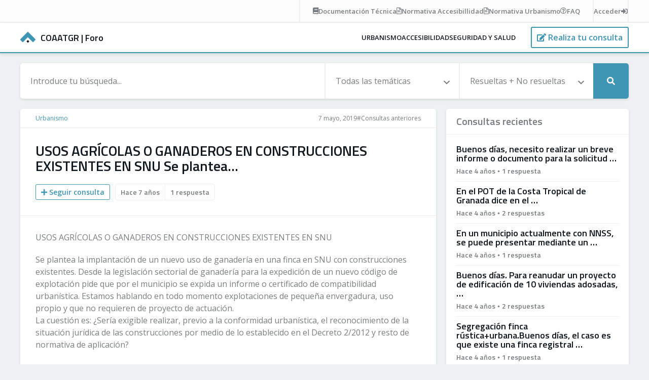

--- FILE ---
content_type: text/html; charset=UTF-8
request_url: https://foro.coaatgr.es/usos-agricolas-o-ganaderos-en-construcciones-existentes-en-snu-se-plantea/
body_size: 6891
content:
<!doctype html><html lang="es"><head><meta charset="UTF-8"><meta name="theme-color" content="#3f96b4"><meta name="viewport" content="width=device-width, initial-scale=1.0, maximum-scale=3.0, user-scalable=yes" /><link rel="pingback" href="https://foro.coaatgr.es/xmlrpc.php" /><meta name='robots' content='index, follow, max-image-preview:large, max-snippet:-1, max-video-preview:-1' /><title>USOS AGRÍCOLAS O GANADEROS EN CONSTRUCCIONES EXISTENTES EN SNU  Se plantea... - COAATGR | Foro</title><link rel="canonical" href="https://foro.coaatgr.es/usos-agricolas-o-ganaderos-en-construcciones-existentes-en-snu-se-plantea/" /><meta property="og:locale" content="es_ES" /><meta property="og:type" content="article" /><meta property="og:title" content="USOS AGRÍCOLAS O GANADEROS EN CONSTRUCCIONES EXISTENTES EN SNU  Se plantea... - COAATGR | Foro" /><meta property="og:description" content="USOS AGRÍCOLAS O GANADEROS EN CONSTRUCCIONES EXISTENTES EN SNU Se plantea la implantación de un nuevo uso de ganadería en una finca en SNU con construcciones existentes. Desde la legislación sectorial de ganadería para la expedición de un nuevo código de explotación pide que por el municipio se expida un informe o certificado de compatibilidad [&hellip;]" /><meta property="og:url" content="https://foro.coaatgr.es/usos-agricolas-o-ganaderos-en-construcciones-existentes-en-snu-se-plantea/" /><meta property="og:site_name" content="COAATGR | Foro" /><meta property="article:publisher" content="https://www.facebook.com/coaatgr" /><meta property="article:published_time" content="2019-05-07T08:22:32+00:00" /><meta property="article:modified_time" content="2021-11-11T11:57:46+00:00" /><meta name="author" content="Anónimo" /><meta name="twitter:card" content="summary_large_image" /><meta name="twitter:creator" content="@aparejadoresgrx" /><meta name="twitter:site" content="@aparejadoresgrx" /><meta name="twitter:label1" content="Escrito por" /><meta name="twitter:data1" content="Anónimo" /><meta name="twitter:label2" content="Tiempo de lectura" /><meta name="twitter:data2" content="1 minuto" /> <script type="application/ld+json" class="yoast-schema-graph">{"@context":"https://schema.org","@graph":[{"@type":"Article","@id":"https://foro.coaatgr.es/usos-agricolas-o-ganaderos-en-construcciones-existentes-en-snu-se-plantea/#article","isPartOf":{"@id":"https://foro.coaatgr.es/usos-agricolas-o-ganaderos-en-construcciones-existentes-en-snu-se-plantea/"},"author":{"name":"Anónimo","@id":"https://foro.coaatgr.es/#/schema/person/42da6a3a88397c78b55e9b805cf50154"},"headline":"USOS AGRÍCOLAS O GANADEROS EN CONSTRUCCIONES EXISTENTES EN SNU Se plantea&#8230;","datePublished":"2019-05-07T08:22:32+00:00","dateModified":"2021-11-11T11:57:46+00:00","mainEntityOfPage":{"@id":"https://foro.coaatgr.es/usos-agricolas-o-ganaderos-en-construcciones-existentes-en-snu-se-plantea/"},"wordCount":138,"commentCount":1,"publisher":{"@id":"https://foro.coaatgr.es/#organization"},"keywords":["Consultas anteriores"],"articleSection":["Urbanismo"],"inLanguage":"es","potentialAction":[{"@type":"CommentAction","name":"Comment","target":["https://foro.coaatgr.es/usos-agricolas-o-ganaderos-en-construcciones-existentes-en-snu-se-plantea/#respond"]}]},{"@type":"WebPage","@id":"https://foro.coaatgr.es/usos-agricolas-o-ganaderos-en-construcciones-existentes-en-snu-se-plantea/","url":"https://foro.coaatgr.es/usos-agricolas-o-ganaderos-en-construcciones-existentes-en-snu-se-plantea/","name":"USOS AGRÍCOLAS O GANADEROS EN CONSTRUCCIONES EXISTENTES EN SNU Se plantea... - COAATGR | Foro","isPartOf":{"@id":"https://foro.coaatgr.es/#website"},"datePublished":"2019-05-07T08:22:32+00:00","dateModified":"2021-11-11T11:57:46+00:00","breadcrumb":{"@id":"https://foro.coaatgr.es/usos-agricolas-o-ganaderos-en-construcciones-existentes-en-snu-se-plantea/#breadcrumb"},"inLanguage":"es","potentialAction":[{"@type":"ReadAction","target":["https://foro.coaatgr.es/usos-agricolas-o-ganaderos-en-construcciones-existentes-en-snu-se-plantea/"]}]},{"@type":"BreadcrumbList","@id":"https://foro.coaatgr.es/usos-agricolas-o-ganaderos-en-construcciones-existentes-en-snu-se-plantea/#breadcrumb","itemListElement":[{"@type":"ListItem","position":1,"name":"Portada","item":"https://foro.coaatgr.es/"},{"@type":"ListItem","position":2,"name":"USOS AGRÍCOLAS O GANADEROS EN CONSTRUCCIONES EXISTENTES EN SNU Se plantea&#8230;"}]},{"@type":"WebSite","@id":"https://foro.coaatgr.es/#website","url":"https://foro.coaatgr.es/","name":"COAATGR | Foro","description":"Consultas y respuestas en COAATGR","publisher":{"@id":"https://foro.coaatgr.es/#organization"},"potentialAction":[{"@type":"SearchAction","target":{"@type":"EntryPoint","urlTemplate":"https://foro.coaatgr.es/?s={search_term_string}"},"query-input":{"@type":"PropertyValueSpecification","valueRequired":true,"valueName":"search_term_string"}}],"inLanguage":"es"},{"@type":"Organization","@id":"https://foro.coaatgr.es/#organization","name":"COAATGR Foro","url":"https://foro.coaatgr.es/","logo":{"@type":"ImageObject","inLanguage":"es","@id":"https://foro.coaatgr.es/#/schema/logo/image/","url":"https://foro.coaatgr.es/wp-content/uploads/coaatgr-foro.png","contentUrl":"https://foro.coaatgr.es/wp-content/uploads/coaatgr-foro.png","width":501,"height":166,"caption":"COAATGR Foro"},"image":{"@id":"https://foro.coaatgr.es/#/schema/logo/image/"},"sameAs":["https://www.facebook.com/coaatgr","https://x.com/aparejadoresgrx","https://www.linkedin.com/company/aparejadoresgranada","https://www.youtube.com/user/CoaatGranada"]},{"@type":"Person","@id":"https://foro.coaatgr.es/#/schema/person/42da6a3a88397c78b55e9b805cf50154","name":"Anónimo","image":{"@type":"ImageObject","inLanguage":"es","@id":"https://foro.coaatgr.es/#/schema/person/image/","url":"https://secure.gravatar.com/avatar/14f9faee67f96f36648f62f014a764d04d3d8724e2230ddc8b5dddb5fa380898?s=96&d=mm&r=g","contentUrl":"https://secure.gravatar.com/avatar/14f9faee67f96f36648f62f014a764d04d3d8724e2230ddc8b5dddb5fa380898?s=96&d=mm&r=g","caption":"Anónimo"},"sameAs":["https://foro.coaatgr.es"],"url":"https://foro.coaatgr.es/author/anonimo/"}]}</script> <link rel='dns-prefetch' href='//hcaptcha.com' /><link rel="alternate" type="application/rss+xml" title="COAATGR | Foro &raquo; Comentario USOS AGRÍCOLAS O GANADEROS EN CONSTRUCCIONES EXISTENTES EN SNU  Se plantea&#8230; del feed" href="https://foro.coaatgr.es/usos-agricolas-o-ganaderos-en-construcciones-existentes-en-snu-se-plantea/feed/" /><link rel="alternate" title="oEmbed (JSON)" type="application/json+oembed" href="https://foro.coaatgr.es/wp-json/oembed/1.0/embed?url=https%3A%2F%2Fforo.coaatgr.es%2Fusos-agricolas-o-ganaderos-en-construcciones-existentes-en-snu-se-plantea%2F" /><link rel="alternate" title="oEmbed (XML)" type="text/xml+oembed" href="https://foro.coaatgr.es/wp-json/oembed/1.0/embed?url=https%3A%2F%2Fforo.coaatgr.es%2Fusos-agricolas-o-ganaderos-en-construcciones-existentes-en-snu-se-plantea%2F&#038;format=xml" /><style id='wp-img-auto-sizes-contain-inline-css' type='text/css'>img:is([sizes=auto i],[sizes^="auto," i]){contain-intrinsic-size:3000px 1500px}
/*# sourceURL=wp-img-auto-sizes-contain-inline-css */</style><link rel='stylesheet' id='normalize-css' href='https://foro.coaatgr.es/wp-content/cache/autoptimize/autoptimize_single_296b1cd89ce2a3561cfc0cd4b299222d.php?ver=8.0.1' type='text/css' media='all' /><link rel='stylesheet' id='carousel-css' href='https://foro.coaatgr.es/wp-content/themes/coaatgr_foro/css/owl.carousel.min.css?ver=2.3.4' type='text/css' media='all' /><link rel='stylesheet' id='style-css' href='https://foro.coaatgr.es/wp-content/cache/autoptimize/autoptimize_single_322dfaf7a37d897fa2b7f8a5bc1e3d01.php?ver=1.0' type='text/css' media='all' /><link rel='stylesheet' id='custom-forms-css' href='https://foro.coaatgr.es/wp-content/cache/autoptimize/autoptimize_single_843628c2b9aeefb08910fba5076a3620.php?ver=1.0' type='text/css' media='all' /><link rel='stylesheet' id='responsive-css' href='https://foro.coaatgr.es/wp-content/cache/autoptimize/autoptimize_single_8bdcb15e5b359d842a413a0a0e408642.php?ver=1.0' type='text/css' media='all' /><link rel="https://api.w.org/" href="https://foro.coaatgr.es/wp-json/" /><link rel="alternate" title="JSON" type="application/json" href="https://foro.coaatgr.es/wp-json/wp/v2/posts/11176" /><link rel="EditURI" type="application/rsd+xml" title="RSD" href="https://foro.coaatgr.es/xmlrpc.php?rsd" /><link rel='shortlink' href='https://foro.coaatgr.es/?p=11176' /><style>.h-captcha{position:relative;display:block;margin-bottom:2rem;padding:0;clear:both}.h-captcha[data-size="normal"]{width:302px;height:76px}.h-captcha[data-size="compact"]{width:158px;height:138px}.h-captcha[data-size="invisible"]{display:none}.h-captcha iframe{z-index:1}.h-captcha::before{content:"";display:block;position:absolute;top:0;left:0;background:url(https://foro.coaatgr.es/wp-content/plugins/hcaptcha-for-forms-and-more/assets/images/hcaptcha-div-logo.svg) no-repeat;border:1px solid #fff0;border-radius:4px;box-sizing:border-box}.h-captcha::after{content:"La carga del hCaptcha se retrasa hasta que el usuario interactúe.";font-family:-apple-system,system-ui,BlinkMacSystemFont,"Segoe UI",Roboto,Oxygen,Ubuntu,"Helvetica Neue",Arial,sans-serif;font-size:10px;font-weight:500;position:absolute;top:0;bottom:0;left:0;right:0;box-sizing:border-box;color:#bf1722;opacity:0}.h-captcha:not(:has(iframe))::after{animation:hcap-msg-fade-in .3s ease forwards;animation-delay:2s}.h-captcha:has(iframe)::after{animation:none;opacity:0}@keyframes hcap-msg-fade-in{to{opacity:1}}.h-captcha[data-size="normal"]::before{width:302px;height:76px;background-position:93.8% 28%}.h-captcha[data-size="normal"]::after{width:302px;height:76px;display:flex;flex-wrap:wrap;align-content:center;line-height:normal;padding:0 75px 0 10px}.h-captcha[data-size="compact"]::before{width:158px;height:138px;background-position:49.9% 78.8%}.h-captcha[data-size="compact"]::after{width:158px;height:138px;text-align:center;line-height:normal;padding:24px 10px 10px 10px}.h-captcha[data-theme="light"]::before,body.is-light-theme .h-captcha[data-theme="auto"]::before,.h-captcha[data-theme="auto"]::before{background-color:#fafafa;border:1px solid #e0e0e0}.h-captcha[data-theme="dark"]::before,body.is-dark-theme .h-captcha[data-theme="auto"]::before,html.wp-dark-mode-active .h-captcha[data-theme="auto"]::before,html.drdt-dark-mode .h-captcha[data-theme="auto"]::before{background-image:url(https://foro.coaatgr.es/wp-content/plugins/hcaptcha-for-forms-and-more/assets/images/hcaptcha-div-logo-white.svg);background-repeat:no-repeat;background-color:#333;border:1px solid #f5f5f5}@media (prefers-color-scheme:dark){.h-captcha[data-theme="auto"]::before{background-image:url(https://foro.coaatgr.es/wp-content/plugins/hcaptcha-for-forms-and-more/assets/images/hcaptcha-div-logo-white.svg);background-repeat:no-repeat;background-color:#333;border:1px solid #f5f5f5}}.h-captcha[data-theme="custom"]::before{background-color:initial}.h-captcha[data-size="invisible"]::before,.h-captcha[data-size="invisible"]::after{display:none}.h-captcha iframe{position:relative}div[style*="z-index: 2147483647"] div[style*="border-width: 11px"][style*="position: absolute"][style*="pointer-events: none"]{border-style:none}</style><link rel="icon" href="https://foro.coaatgr.es/wp-content/uploads/cropped-favicon-coaatgr-32x32.png" sizes="32x32" /><link rel="icon" href="https://foro.coaatgr.es/wp-content/uploads/cropped-favicon-coaatgr-192x192.png" sizes="192x192" /><link rel="apple-touch-icon" href="https://foro.coaatgr.es/wp-content/uploads/cropped-favicon-coaatgr-180x180.png" /><meta name="msapplication-TileImage" content="https://foro.coaatgr.es/wp-content/uploads/cropped-favicon-coaatgr-270x270.png" />  <script defer src="https://www.googletagmanager.com/gtag/js?id=G-RBPEFRYRK1"></script> <script defer src="[data-uri]"></script> </head><body class="single"><div id="topbar"><div><div class="links"> <a href="https://foro.coaatgr.es/documentacion-tecnica/"><i class="fas fa-book"></i><span><des>Documentación</des><mob>Doc.</mob> Técnica</span></a> <a href="https://foro.coaatgr.es/normativas/accesibilidad/"><i class="far fa-file-alt"></i><span><des>Normativa</des><mob>Norm.</mob> Accesibillidad</span></a> <a href="https://foro.coaatgr.es/normativas/urbanismo/"><i class="far fa-file-alt"></i><span><des>Normativa</des><mob>Norm.</mob> Urbanismo</span></a> <a href="https://foro.coaatgr.es/preguntas-frecuentes/"><i class="far fa-question-circle"></i><span>FAQ</span></a></div><div class="account"> <a href="https://foro.coaatgr.es/acceder/"><span>Acceder</span><i class="fas fa-sign-in-alt"></i></a></div></div></div><header id="header" class="fixed"><nav role="navigation"> <a id="logo" href="https://foro.coaatgr.es" title="COAATGR | Foro"> <img src="https://foro.coaatgr.es/wp-content/themes/coaatgr_foro/images/coaatgr.svg" alt="COAATGR | Foro" width="30" height="21.31"> <strong><span>COAATGR </span>| Foro</strong> </a><div><div class="menu-overlay"><ul id="menu-main" class="menu"><li><a class="flex justify-center relative" href="https://foro.coaatgr.es/urbanismo/">Urbanismo</a></li><li><a class="flex justify-center relative" href="https://foro.coaatgr.es/accesibilidad/">Accesibilidad</a></li><li><a class="flex justify-center relative" href="https://foro.coaatgr.es/seguridad-salud/">Seguridad y salud</a></li></ul></div> <span> <a href="#mobile" mobile><i class="fas fa-bars"></i></a></li> <a class="button" href="https://foro.coaatgr.es/nueva-consulta/" aria-label="Realiza tu consulta"><i class="fas fa-edit"></i> <span>Realiza tu consulta</span></a></li> <a class="button search" href="https://foro.coaatgr.es/acceder/" aria-label="Busca tu consulta"><i class="fas fa-search"></i></a></li> </span></div></nav></header><main role="main"><section> <search><form action="https://foro.coaatgr.es"> <input type="text" name="s" value="" placeholder="Introduce tu búsqueda..."> <select name="category"><option value="0">Todas las temáticas</option><option value="1">Urbanismo</option><option value="2">Accesibilidad</option><option value="45">Seguridad y salud</option><option value="60">Técnicos</option> </select> <select name="solved"><option value="0">Resueltas + No resueltas</option><option value="1">Resueltas</option><option value="2">Sin resolver</option> </select> <button type="submit" aria-label="Realizar búsqueda"><i class="fas fa-search"></i></button></form> </search><article> <breadcrumbs> <span> <a href="https://foro.coaatgr.es/urbanismo/">Urbanismo</a> </span><div> <date>7 mayo, 2019 </date> <span><a href="https://foro.coaatgr.es/tag/consultas-anteriores/">#Consultas anteriores</a> </span></div> </breadcrumbs><header><h1>USOS AGRÍCOLAS O GANADEROS EN CONSTRUCCIONES EXISTENTES EN SNU  Se plantea&#8230;</h1> <metadata> <a class="button small" href="https://foro.coaatgr.es/acceder?redirect_to=https://foro.coaatgr.es/usos-agricolas-o-ganaderos-en-construcciones-existentes-en-snu-se-plantea/"><i class="fas fa-plus"></i> Seguir consulta</a> <data><span>Hace 7 años</span><span>1 respuesta</span></data> </metadata></header> <content><p>USOS AGRÍCOLAS O GANADEROS EN CONSTRUCCIONES EXISTENTES EN SNU</p><p>Se plantea la implantación de un nuevo uso de ganadería en una finca en SNU con construcciones existentes. Desde la legislación sectorial de ganadería para la expedición de un nuevo código de explotación pide que por el municipio se expida un informe o certificado de compatibilidad urbanística. Estamos hablando en todo momento explotaciones de pequeña envergadura, uso propio y que no requieren de proyecto de actuación.<br/> La cuestión es: ¿Sería exigible realizar, previo a la conformidad urbanística, el reconocimiento de la situación jurídica de las construcciones por medio de lo establecido en el Decreto 2/2012 y resto de normativa de aplicación?</p> </content> <filter> <span> <strong>Orden:</strong> <select name="comment-order" id="comment-order"><option value="id">Por defecto</option><option value="votes">Más votados</option><option value="date">Más recientes</option> </select> </span> <span> <strong>1 respuesta</strong> <a href="https://foro.coaatgr.es/acceder?redirect_to=https://foro.coaatgr.es/usos-agricolas-o-ganaderos-en-construcciones-existentes-en-snu-se-plantea/" class="button">Responder consulta</a> </span> </filter> <comments> <comment data-author="Emilio Martín" data-id="3980" data-votes="0" data-date="1559630185"><header><h4><a href="https://foro.coaatgr.es/cuenta/"><user><name>Emilio Martín (Tú)</name><rank></rank></a></user> <span>Hace 7 años</span></h4> <actions> <votes disabled><count>0</count><a href="#upvote" data-id="0"><i class="far fa-thumbs-up"></i></a></votes> <span>#1</span> </actions></header> <content><p>Buenos días</p><p>¿Para que quieres reconocer la situación de la edificación conforme al Decreto?, ¿Cumple la normativa urbanística y sectorial?. Si es así el certificado entiendo que lo puedes emitir sin problemas. Le puedes dar licencia sin más, mucho más emitir un certificado</p><p>¿No crees?</p> </content><footer> <file> </file> <span> <a href="https://foro.coaatgr.es/acceder?redirect_to=https://foro.coaatgr.es/usos-agricolas-o-ganaderos-en-construcciones-existentes-en-snu-se-plantea/">Comentar</a> </span></footer> </comment> </comments><div id="respond-form"><div id="respond" class="comment-respond"><h3 id="reply-title" class="comment-reply-title">Deja una respuesta <small><a rel="nofollow" id="cancel-comment-reply-link" href="/usos-agricolas-o-ganaderos-en-construcciones-existentes-en-snu-se-plantea/#respond" style="display:none;">Cancelar la respuesta</a></small></h3><p class="must-log-in">Debes estar <a href="https://foro.coaatgr.es/registro/">registrado</a> o <a href="https://foro.coaatgr.es/acceder/?redirect_to=https%3A%2F%2Fforo.coaatgr.es%2Fusos-agricolas-o-ganaderos-en-construcciones-existentes-en-snu-se-plantea%2F">acceder</a> para responder consultas.</p></div></div></article><aside> <widget><h5>Consultas recientes</h5><content><article><h3>Buenos días, necesito realizar un breve informe o documento para la solicitud &#8230;</h3><data><span>Hace 4 años</span><i></i><span>1 respuesta</span></data><a href="https://foro.coaatgr.es/buenos-dias-necesito-realizar-un-breve-informe-o-documento-para-la-solicitud/"></a></article><article><h3>En el POT de la Costa Tropical de Granada dice en el &#8230;</h3><data><span>Hace 4 años</span><i></i><span>2 respuestas</span></data><a href="https://foro.coaatgr.es/en-el-pot-de-la-costa-tropical-de-granada-dice-en-el/"></a></article><article><h3>En un municipio actualmente con NNSS, se puede presentar  mediante un &#8230;</h3><data><span>Hace 4 años</span><i></i><span>1 respuesta</span></data><a href="https://foro.coaatgr.es/en-un-municipio-actualmente-con-nnss-se-puede-presentar-mediante-un/"></a></article><article><h3>Buenos días. Para reanudar un proyecto de edificación de 10 viviendas adosadas, &#8230;</h3><data><span>Hace 4 años</span><i></i><span>2 respuestas</span></data><a href="https://foro.coaatgr.es/buenos-dias-para-reanudar-un-proyecto-de-edificacion-de-10-viviendas-adosadas/"></a></article><article><h3>Segregación finca rústica+urbana.Buenos días, el caso es que existe una finca registral &#8230;</h3><data><span>Hace 4 años</span><i></i><span>1 respuesta</span></data><a href="https://foro.coaatgr.es/segregacion-finca-rusticaurbana-buenos-dias-el-caso-es-que-existe-una-finca-registral/"></a></article></content></widget><widget><h5>Top usuarios <small>(últimos 30 días)</small></h5><users><user><data><name>Jose Carlos Guerrero Maldonado</name><rank><span style="background-color:#18a555;">A</span><span style="background-color:#18a555;">+</span><span style="background-color:#18a555;">+</span><span style="background-color:#18a555;">+</span></rank></data><points><number>5</number><text>puntos</text></points><a href="https://foro.coaatgr.es/perfil/43/"></a></user><a href="https://foro.coaatgr.es/ranking/"><i class="fas fa-award"></i> Ver ranking global</a></users></widget></aside></section></main><footer id="footer"><div> <faqs><h3>Preguntas frecuentes</h3><ul><li><a href="https://foro.coaatgr.es/preguntas-frecuentes/#1">¿Cómo publicar una consulta correctamente?</a></li><li><a href="https://foro.coaatgr.es/preguntas-frecuentes/#2">¿De qué formas puedo participar en los Foros?</a></li><li><a href="https://foro.coaatgr.es/preguntas-frecuentes/#3">¿Cómo puedo publicar una consulta/respuesta?</a></li><li><a href="https://foro.coaatgr.es/preguntas-frecuentes/#4">¿Tengo que registrarme o estar colegiado para hacer una consulta?</a></li></ul> </faqs> <links><h3>Enlaces de interés</h3><ul><li><a href="https://foro.coaatgr.es/normas/">Normas del Foro</a></li><li><a href="https://foro.coaatgr.es/ranking/">Ranking de usuarios</a></li><li><a href="https://foro.coaatgr.es/documentacion-tecnica/">Documentación técnica</a></li><li><a href="https://www.coaatgr.es">Colegio de Arquitectos Técnicos de Granada</a></li></ul> </links> <contact><h3>Contacto</h3><ul><li><i class="fas fa-phone fa-flip-horizontal"></i> <a href="tel:958229988">958 22 99 88</a></li><li><i class="fas fa-at"></i> <a href="mailto:coordinacion@coaatgr.com">coordinacion@coaatgr.com</a></li><li><i class="fas fa-map-marker-alt"></i> <a href="https://g.page/coaatgr/" target="_blank">Calle San Matías 19, 18009 Granada</a></li></ul> </contact></div></footer> <legal><div> <span> <a href="https://foro.coaatgr.es" aria-label="Inicio Foro COAATGR"></a> <span> <em>COAATGR | Foro &copy; 2026</em> <i></i><a href="https://foro.coaatgr.es/legal/">Aviso legal</a> <i></i><a href="https://foro.coaatgr.es/privacidad/">Privacidad</a> <i></i><a href="https://foro.coaatgr.es/cookies/">Cookies</a> </span> </span> <span><a id="neobrand" href="https://neobrand.com" target="_blank" title="Diseño Web Neobrand "><img src="https://neobrand.com/recursos/neobrand-white.svg" alt="Diseño Web Neobrand" width="18" height="20"></a></span></div> </legal> <script defer type="text/javascript" src="https://foro.coaatgr.es/wp-includes/js/jquery/jquery.min.js?ver=3.7.1" id="jquery-core-js"></script> <script defer type="text/javascript" src="https://foro.coaatgr.es/wp-includes/js/jquery/jquery-migrate.min.js?ver=3.4.1" id="jquery-migrate-js"></script> <script defer type="text/javascript" src="https://foro.coaatgr.es/wp-content/themes/coaatgr_foro/js/owl.carousel.min.js?ver=2.3.4" id="carousel-js"></script> <script defer type="text/javascript" src="https://foro.coaatgr.es/wp-content/themes/coaatgr_foro/js/autosize.min.js?ver=4.0.2" id="autosize-js"></script> <script defer type="text/javascript" src="https://foro.coaatgr.es/wp-content/cache/autoptimize/autoptimize_single_4d4ee966ddb99af847f6d9dece998eb9.php?ver=1.0" id="custom-js"></script> <script type="speculationrules">{"prefetch":[{"source":"document","where":{"and":[{"href_matches":"/*"},{"not":{"href_matches":["/wp-*.php","/wp-admin/*","/wp-content/uploads/*","/wp-content/*","/wp-content/plugins/*","/wp-content/themes/coaatgr_foro/*","/*\\?(.+)"]}},{"not":{"selector_matches":"a[rel~=\"nofollow\"]"}},{"not":{"selector_matches":".no-prefetch, .no-prefetch a"}}]},"eagerness":"conservative"}]}</script> <script defer id="theme-my-login-js-extra" src="[data-uri]"></script> <script defer type="text/javascript" src="https://foro.coaatgr.es/wp-content/plugins/theme-my-login/assets/scripts/theme-my-login.min.js?ver=7.1.14" id="theme-my-login-js"></script> <input type="hidden" value="https://foro.coaatgr.es/wp-admin/admin-ajax.php" id="ajax-url"><link rel='stylesheet' id='fontawesome-css'  href='https://use.fontawesome.com/releases/v5.15.1/css/all.css?ver=5.15.1' type='text/css' media='all' /></body></html>